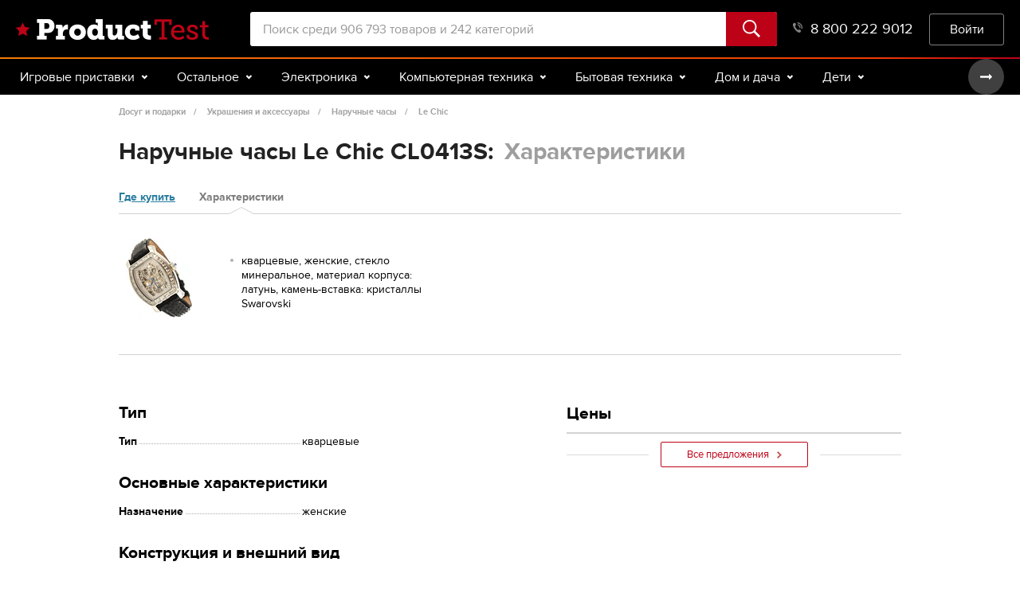

--- FILE ---
content_type: text/html; charset=utf-8
request_url: https://product-test.ru/naruchnye-chasy/le-chic-cl0413s/kharakteristiki
body_size: 19432
content:


<!DOCTYPE html>
<html lang="ru" class="no-js html-adaptive">
<head>
<meta charset="utf-8" />
<meta name="google-site-verification" content="2I41qbkLZ-WnLzA9BIJ_y5tUrl5NoJkkPT972wxqdls" />
<meta name="viewport" content="width=device-width, initial-scale=1, maximum-scale=1, user-scalable=0" />
    <meta property="fb:app_id" content="713185385378094" />
    <meta property="og:url" content="https://product-test.ru/naruchnye-chasy/le-chic-cl0413s/kharakteristiki" />
    <meta property="og:site_name" content="Product-test.ru" />
    <meta property="og:type" content="website" />
        <meta property="og:image" content="https://images.product-test.ru/sourceimages/370/314/158/8c244625-3140-40b1-8cd6-c15095a2a9f2.jpg?preset=popup" />
        <meta property="og:description" content="Полные характеристики Наручные часы Le Chic CL0413S с описанием всех особенностей. Сравните Le Chic CL0413S с основными конкурентами." />
    <meta name="Keywords" content="Характеристики Le Chic CL0413S Ле шик КЛ0413С Product-Test.ru" />
    <meta property="og:title" content="Наручные часы Le Chic CL0413S: Характеристики" />
<meta property="og:title" content="Характеристики Le Chic CL0413S (Ле шик КЛ0413С) | Product-Test.ru" />
    <meta name="description" content="Полные характеристики Наручные часы Le Chic CL0413S с описанием всех особенностей. Сравните Le Chic CL0413S с основными конкурентами." />

<title>Характеристики Le Chic CL0413S (Ле шик КЛ0413С) | Product-Test.ru</title>
<link href="/favicon.ico" rel="shortcut icon" type="image/x-icon" />

    

    <link rel="stylesheet" media="all" href="/content/newscreen.e7adf104.css">
    <link rel="stylesheet" media="all" href="/content/screen.3feea949.css">

    <script type="text/javascript" src="/scripts/vendor-old.be25bfdc.js"></script>

    <script src='https://www.google.com/recaptcha/api.js?hl=ru&onload=pt.recaptcha.loaded&render=explicit' async defer></script>
    <!-- Google Analytics -->
    <script>
        window.ga = window.ga || function () { (ga.q = ga.q || []).push(arguments) }; ga.l = +new Date;
        ga('create', 'UA-44488876-1', 'product-test.ru');
        ga('require', 'displayfeatures');
        ga('require', 'linkid', 'linkid.js');
        ga('require', 'ecommerce');
        ga('send', 'pageview');
        ga('set', 'transport', 'beacon');
    </script>
    <script async src='https://www.google-analytics.com/analytics.js'></script>
    <!-- End Google Analytics -->
    <!-- Yandex.Metrika counter -->
    <script type="text/javascript">
        var yaParams = { ip: '3.145.161.39' };
        (function (d, w, c) {
            (w[c] = w[c] || []).push(function() {
                try {
                    w.yaCounter23506804 = new Ya.Metrika2({
                        id: 23506804,
                        params: window.yaParams,
                        clickmap:true,
                        trackLinks:true,
                        accurateTrackBounce:true,
                        webvisor:true
                    });
                } catch(e) { }
            });

            var n = d.getElementsByTagName("script")[0],
                s = d.createElement("script"),
                f = function () { n.parentNode.insertBefore(s, n); };
            s.type = "text/javascript";
            s.async = true;
            s.src = "https://mc.yandex.ru/metrika/tag.js";

            if (w.opera == "[object Opera]") {
                d.addEventListener("DOMContentLoaded", f, false);
            } else { f(); }
        })(document, window, "yandex_metrika_callbacks2");
    </script>
    <!-- /Yandex.Metrika counter -->
    <script async="async" src="https://www.googletagservices.com/tag/js/gpt.js"></script>
    <script type='text/javascript'>
        var googletag = googletag || {};
        googletag.cmd = googletag.cmd || [];
    </script>
    <script type='text/javascript'>
        googletag.cmd.push(function () {
            googletag.defineSlot('/56816704/pt_top_728x90', [728, 90], 'div-gpt-ad-1414053187031-0')
                .addService(googletag.pubads());
            googletag.pubads().enableSingleRequest();
            googletag.enableServices();
        });
    </script>
    <script data-ad-client="ca-pub-7568426918595608" async src="https://pagead2.googlesyndication.com/pagead/js/adsbygoogle.js"></script>
    <!-- Auto Ads-->

</head>
<body>
<img src="https://bael5.variti.net/sagai3" style="position: absolute"/>
<div class="out">

<header class="header">
    <div class="header__center center">
        <button class="header__burger" id="js-m-show-menu">Меню</button><a class="header__logo logo" href=/></a>
        
<div class="header__search">
<form action="/search" method="get">

<input
    class="header__search-input"
    type="text"
    placeholder="Поиск среди 906 793 товаров и 242 категорий"
    name="Search"
    value="">        <button class="header__search-btn btn">
            <svg class="icon icon-search">
                <use xlink:href="/img/sprite-93dcae4fd459cad31f5ac768e34fd8f7.svg#icon-search"></use>
            </svg>
        </button>
</form></div>
            <a class="header__cart" href="/cart" style="display: none">
                <div class="header__counter">0</div>
                <svg class="icon icon-cart">
                    <use xmlns:xlink="http://www.w3.org/1999/xlink" xlink:href="/img/sprite-93dcae4fd459cad31f5ac768e34fd8f7.svg#icon-cart"></use>
                </svg>
            </a>
            <a class="header__phone" href="tel:88002229012">
                8 800 222 9012<svg class="icon icon-phone">
                    <use xlink:href="/img/sprite-93dcae4fd459cad31f5ac768e34fd8f7.svg#icon-phone"></use>
                </svg>
            </a>
            <div class="header__enter">
                    <button class="header__enter-btn btn" onclick="javascript:window.location.href = '/account/login';">Войти</button>

            </div>
    </div>
</header>

    <div class="menu js-menu">
        <div class="menu__center center">
            <div class="menu__wrap owl-carousel js-menu-wrap">
                <!-- /igrovye-pristavki" -->
                    <div class="menu__item js-menu-item">
                        <div class="menu__type">
                            Игровые приставки
                            <svg class="icon icon-arrow-menu-down">
                                <use xlink:href="/img/sprite-93dcae4fd459cad31f5ac768e34fd8f7.svg#icon-arrow-menu-down"></use>
                            </svg>
                        </div>
                    </div>
                <!-- /ostalnoe" -->
                    <div class="menu__item js-menu-item">
                        <div class="menu__type">
                            Остальное
                            <svg class="icon icon-arrow-menu-down">
                                <use xlink:href="/img/sprite-93dcae4fd459cad31f5ac768e34fd8f7.svg#icon-arrow-menu-down"></use>
                            </svg>
                        </div>
                    </div>
                <!-- /electronics" -->
                    <div class="menu__item js-menu-item">
                        <div class="menu__type">
                            Электроника
                            <svg class="icon icon-arrow-menu-down">
                                <use xlink:href="/img/sprite-93dcae4fd459cad31f5ac768e34fd8f7.svg#icon-arrow-menu-down"></use>
                            </svg>
                        </div>
                    </div>
                <!-- /kompyuternaya-tekhnika" -->
                    <div class="menu__item js-menu-item">
                        <div class="menu__type">
                            Компьютерная техника
                            <svg class="icon icon-arrow-menu-down">
                                <use xlink:href="/img/sprite-93dcae4fd459cad31f5ac768e34fd8f7.svg#icon-arrow-menu-down"></use>
                            </svg>
                        </div>
                    </div>
                <!-- /bytovaya-tekhnika" -->
                    <div class="menu__item js-menu-item">
                        <div class="menu__type">
                            Бытовая техника
                            <svg class="icon icon-arrow-menu-down">
                                <use xlink:href="/img/sprite-93dcae4fd459cad31f5ac768e34fd8f7.svg#icon-arrow-menu-down"></use>
                            </svg>
                        </div>
                    </div>
                <!-- /dom-i-dacha" -->
                    <div class="menu__item js-menu-item">
                        <div class="menu__type">
                            Дом и дача
                            <svg class="icon icon-arrow-menu-down">
                                <use xlink:href="/img/sprite-93dcae4fd459cad31f5ac768e34fd8f7.svg#icon-arrow-menu-down"></use>
                            </svg>
                        </div>
                    </div>
                <!-- /kids" -->
                    <div class="menu__item js-menu-item">
                        <div class="menu__type">
                            Дети
                            <svg class="icon icon-arrow-menu-down">
                                <use xlink:href="/img/sprite-93dcae4fd459cad31f5ac768e34fd8f7.svg#icon-arrow-menu-down"></use>
                            </svg>
                        </div>
                    </div>
                <!-- /beauty" -->
                    <div class="menu__item js-menu-item">
                        <div class="menu__type">
                            Красота и здоровье
                            <svg class="icon icon-arrow-menu-down">
                                <use xlink:href="/img/sprite-93dcae4fd459cad31f5ac768e34fd8f7.svg#icon-arrow-menu-down"></use>
                            </svg>
                        </div>
                    </div>
                <!-- /auto" -->
                    <div class="menu__item js-menu-item">
                        <div class="menu__type">
                            Авто
                            <svg class="icon icon-arrow-menu-down">
                                <use xlink:href="/img/sprite-93dcae4fd459cad31f5ac768e34fd8f7.svg#icon-arrow-menu-down"></use>
                            </svg>
                        </div>
                    </div>
                <!-- /sport-i-otdykh" -->
                    <div class="menu__item js-menu-item">
                        <div class="menu__type">
                            Спорт и туризм
                            <svg class="icon icon-arrow-menu-down">
                                <use xlink:href="/img/sprite-93dcae4fd459cad31f5ac768e34fd8f7.svg#icon-arrow-menu-down"></use>
                            </svg>
                        </div>
                    </div>
                <!-- /dosug-i-razvlecheniya" -->
                    <div class="menu__item js-menu-item">
                        <div class="menu__type">
                            Досуг и подарки
                            <svg class="icon icon-arrow-menu-down">
                                <use xlink:href="/img/sprite-93dcae4fd459cad31f5ac768e34fd8f7.svg#icon-arrow-menu-down"></use>
                            </svg>
                        </div>
                    </div>
                <!-- /zootovary" -->
                    <div class="menu__item js-menu-item">
                        <div class="menu__type">
                            Зоотовары
                            <svg class="icon icon-arrow-menu-down">
                                <use xlink:href="/img/sprite-93dcae4fd459cad31f5ac768e34fd8f7.svg#icon-arrow-menu-down"></use>
                            </svg>
                        </div>
                    </div>
                <div class="owl-nav">
                    <button class="owl-prev disabled">
                        <svg class="icon icon-arrow-menu">
                            <use xlink:href="/img/sprite-93dcae4fd459cad31f5ac768e34fd8f7.svg#icon-arrow-menu"></use>
                        </svg>
                    </button>
                    <button class="owl-next">
                        <svg class="icon icon-arrow-menu">
                            <use xlink:href="/img/sprite-93dcae4fd459cad31f5ac768e34fd8f7.svg#icon-arrow-menu"></use>
                        </svg>
                    </button>
                </div>
            </div>

            <div class="menu__drop js-menu-drop">
                    <div class="menu__section js-menu-drop-group">
                        <div class="menu__drop-center center">
                        </div>
                    </div>
                    <div class="menu__section js-menu-drop-group">
                        <div class="menu__drop-center center">
                        </div>
                    </div>
                    <div class="menu__section js-menu-drop-group">
                        <div class="menu__drop-center center">
                                <div class="menu__col">
                                    <!-- /telefony" -->
                                    <div class="menu__category">Телефоны и аксессуары</div>
                                    <div class="menu__list">
                                            <a class="menu__link" href="/aksessuary/katalog">Аксессуары</a>
                                            <a class="menu__link" href="/portativnye-racii/katalog">Портативные рации</a>
                                            <a class="menu__link" href="/provodnye-telefony/katalog">Проводные телефоны</a>
                                            <a class="menu__link" href="/radiotelefony/katalog">Радиотелефоны</a>
                                            <a class="menu__link" href="/smartfony/katalog">Смартфоны</a>
                                    </div>
                                </div>
                                <div class="menu__col">
                                    <!-- /audio-i-videotekhnika" -->
                                    <div class="menu__category">Аудио- и видеотехника</div>
                                    <div class="menu__list">
                                            <a class="menu__link" href="/dvd-blu-ray-pleery/katalog">DVD, Blu-ray плееры</a>
                                            <a class="menu__link" href="/audiotekhnika/katalog">Аудиотехника</a>
                                            <a class="menu__link" href="/batteriesaa/katalog">Батарейки (AA и AAA)</a>
                                            <a class="menu__link" href="/domashnie-kinoteatry/katalog">Домашние кинотеатры</a>
                                            <a class="menu__link" href="/stacionarnye-mediapleery/katalog">Стационарные медиаплееры</a>
                                            <a class="menu__link" href="/tv-tyunery/katalog">ТВ-тюнеры</a>
                                            <a class="menu__link" href="/televizory/katalog">Телевизоры</a>
                                    </div>
                                </div>
                                <div class="menu__col">
                                    <!-- /foto-i-videokamery" -->
                                    <div class="menu__category">Фото- и видеокамеры</div>
                                    <div class="menu__list">
                                            <a class="menu__link" href="/aksessuary-dlya-foto--i-videokamer/katalog">Аксессуары для фото- и видеокамер</a>
                                            <a class="menu__link" href="/videokamery/katalog">Видеокамеры</a>
                                            <a class="menu__link" href="/obektivy/katalog">Объективы</a>
                                            <a class="menu__link" href="/fotoapparaty/katalog">Фотоаппараты</a>
                                            <a class="menu__link" href="/fotovspyshki/katalog">Фотовспышки</a>
                                            <a class="menu__link" href="/cifrovye-fotoramki-i-fotoalbomy/katalog">Цифровые фоторамки</a>
                                            <a class="menu__link" href="/shtativy-i-monopody/katalog">Штативы и моноподы</a>
                                    </div>
                                </div>
                                <div class="menu__col">
                                    <!-- /portativnaya-tehnika" -->
                                    <div class="menu__category">Портативная техника</div>
                                    <div class="menu__list">
                                            <a class="menu__link" href="/mp3-pleiery/katalog">MP3-плееры</a>
                                            <a class="menu__link" href="/diktofony/katalog">Диктофоны</a>
                                            <a class="menu__link" href="/magnitoly/katalog">Магнитолы</a>
                                            <a class="menu__link" href="/naushniki/katalog">Наушники</a>
                                            <a class="menu__link" href="/ochki-virtualnoj-realnosti/katalog">Очки виртуальной реальности</a>
                                            <a class="menu__link" href="/portativnaya-akustika/katalog">Портативная акустика</a>
                                            <a class="menu__link" href="/radiopriemniki/katalog">Радиоприемники</a>
                                            <a class="menu__link" href="/umnye-chasy/katalog">Умные часы</a>
                                            <a class="menu__link" href="/ehlektronnye-knigi/katalog">Электронные книги</a>
                                    </div>
                                </div>
                                <div class="menu__col">
                                    <!-- /opticheskie-pribory" -->
                                    <div class="menu__category">Оптические приборы</div>
                                    <div class="menu__list">
                                            <a class="menu__link" href="/binokli-i-zritelnye-truby/katalog">Бинокли и зрительные трубы</a>
                                            <a class="menu__link" href="/teleskopy/katalog">Телескопы</a>
                                    </div>
                                </div>
                                <div class="menu__col">
                                    <!-- /pristavki" -->
                                    <div class="menu__category">Приставки</div>
                                    <div class="menu__list">
                                    </div>
                                </div>
                        </div>
                    </div>
                    <div class="menu__section js-menu-drop-group">
                        <div class="menu__drop-center center">
                                <div class="menu__col">
                                    <!-- /kompyutery" -->
                                    <div class="menu__category">Компьютеры</div>
                                    <div class="menu__list">
                                            <a class="menu__link" href="/notebooks/katalog">Ноутбуки</a>
                                            <a class="menu__link" href="/tablets/katalog">Планшеты</a>
                                    </div>
                                </div>
                                <div class="menu__col">
                                    <!-- /komplektuyushhie" -->
                                    <div class="menu__category">Комплектующие</div>
                                    <div class="menu__list">
                                            <a class="menu__link" href="/bloki-pitaniya-dlya-kompyuterov/katalog">Блоки питания</a>
                                            <a class="menu__link" href="/videokarty/katalog">Видеокарты</a>
                                            <a class="menu__link" href="/zhestkie-diski--ssd-i-setevye-nakopiteli/katalog">Жесткие диски и накопители</a>
                                            <a class="menu__link" href="/zvukovye-karty/katalog">Звуковые карты</a>
                                            <a class="menu__link" href="/kompyuternye-korpusa/katalog">Компьютерные корпуса</a>
                                            <a class="menu__link" href="/kulery-i-sistemy-oxlazhdeniya/katalog">Кулеры и системы охлаждения</a>
                                            <a class="menu__link" href="/materinskie-platy/katalog">Материнские платы</a>
                                            <a class="menu__link" href="/moduli-pamyati/katalog">Модули памяти</a>
                                            <a class="menu__link" href="/opticheskie-privody/katalog">Оптические приводы</a>
                                            <a class="menu__link" href="/processory/katalog">Процессоры</a>
                                    </div>
                                </div>
                                <div class="menu__col">
                                    <!-- /periferijjnye-ustrojjstva" -->
                                    <div class="menu__category">Периферийные устройства</div>
                                    <div class="menu__list">
                                            <a class="menu__link" href="/veb-kamery/katalog">Веб-камеры</a>
                                            <a class="menu__link" href="/klaviatury-i-myshi/katalog">Клавиатуры и мыши</a>
                                            <a class="menu__link" href="/kompyuternaya-akustika/katalog">Компьютерная акустика</a>
                                            <a class="menu__link" href="/kompyuternye-garnitury/katalog">Компьютерные гарнитуры</a>
                                            <a class="menu__link" href="/monitory/katalog">Мониторы</a>
                                            <a class="menu__link" href="/ruli--dzhojstiki--gejmpady/katalog">Рули, джойстики, геймпады</a>
                                    </div>
                                </div>
                                <div class="menu__col">
                                    <!-- /orgtekhnika" -->
                                    <div class="menu__category">Оргтехника</div>
                                    <div class="menu__list">
                                            <a class="menu__link" href="/printery-i-mfu/katalog">Принтеры и МФУ</a>
                                            <a class="menu__link" href="/proektory/katalog">Проекторы</a>
                                            <a class="menu__link" href="/skanery/katalog">Сканеры</a>
                                            <a class="menu__link" href="/faksy/katalog">Факсы</a>
                                    </div>
                                </div>
                                <div class="menu__col">
                                    <!-- /setevoe-oborudovanie" -->
                                    <div class="menu__category">Сетевое оборудование</div>
                                    <div class="menu__list">
                                            <a class="menu__link" href="/voip-oborudovanie/katalog">VOIP-оборудование</a>
                                            <a class="menu__link" href="/wi-fi-routery/katalog">Wi-Fi роутеры</a>
                                            <a class="menu__link" href="/marshrutizatory-i-xaby/katalog">Маршрутизаторы и хабы</a>
                                            <a class="menu__link" href="/modemy/katalog">Модемы</a>
                                    </div>
                                </div>
                                <div class="menu__col">
                                    <!-- /nakopiteli" -->
                                    <div class="menu__category">Накопители</div>
                                    <div class="menu__list">
                                            <a class="menu__link" href="/usb-flash-drive/katalog">USB Flash drive</a>
                                            <a class="menu__link" href="/karty-pamyati/katalog">Карты памяти</a>
                                    </div>
                                </div>
                                <div class="menu__col">
                                    <!-- /aksessuary-dlya-kompyuternoj-texniki" -->
                                    <div class="menu__category">Аксессуары для компьютеров</div>
                                    <div class="menu__list">
                                            <a class="menu__link" href="/aksessuary-i-zapchasti-dlya-noutbukov/katalog">Аксессуары и запчасти для ноутбуков</a>
                                    </div>
                                </div>
                                <div class="menu__col">
                                    <!-- /igry-i-programmnoe-obespechenie" -->
                                    <div class="menu__category">Игры</div>
                                    <div class="menu__list">
                                            <a class="menu__link" href="/world-of-tanks/katalog">World of Tanks</a>
                                    </div>
                                </div>
                        </div>
                    </div>
                    <div class="menu__section js-menu-drop-group">
                        <div class="menu__drop-center center">
                                <div class="menu__col">
                                    <!-- /krypnaya-tekhnika-dlya-kukhni" -->
                                    <div class="menu__category">Крупная техника для кухни</div>
                                    <div class="menu__list">
                                            <a class="menu__link" href="/varochnye-paneli/katalog">Варочные панели</a>
                                            <a class="menu__link" href="/dukhovye-shkafy/katalog">Духовые шкафы</a>
                                            <a class="menu__link" href="/kukhonnye-vytyazhki/katalog">Кухонные вытяжки</a>
                                            <a class="menu__link" href="/plity/katalog">Плиты</a>
                                            <a class="menu__link" href="/posudomoechnye-mashiny/katalog">Посудомоечные машины</a>
                                            <a class="menu__link" href="/kholodilniki/katalog">Холодильники</a>
                                    </div>
                                </div>
                                <div class="menu__col">
                                    <!-- /melkaya-tekhnika-dlya-kukhni" -->
                                    <div class="menu__category">Мелкая техника для кухни</div>
                                    <div class="menu__list">
                                            <a class="menu__link" href="/izmelchenie-i-smeshivanie/katalog">Измельчение и смешивание</a>
                                            <a class="menu__link" href="/kuxonnye-vesy/katalog">Кухонные весы</a>
                                            <a class="menu__link" href="/mikrovolnovye-pechi/katalog">Микроволновые печи</a>
                                            <a class="menu__link" href="/myasorubki/katalog">Мясорубки</a>
                                            <a class="menu__link" href="/pechi-i-tostery/katalog">Печи и тостеры</a>
                                            <a class="menu__link" href="/prigotovlenie-blyud/katalog">Приготовление блюд</a>
                                            <a class="menu__link" href="/prigotovlenie-napitkov/katalog">Приготовление напитков</a>
                                            <a class="menu__link" href="/elektrosushilki-dlya-ovoshhej--fruktov--gribov/katalog">Сушилки для овощей, фруктов</a>
                                    </div>
                                </div>
                                <div class="menu__col">
                                    <!-- /tekhnika-dlya-doma" -->
                                    <div class="menu__category">Техника для дома</div>
                                    <div class="menu__list">
                                            <a class="menu__link" href="/paroochistiteli-i-otparivateli/katalog">Пароочистители и отпариватели</a>
                                            <a class="menu__link" href="/pylesosy/katalog">Пылесосы</a>
                                            <a class="menu__link" href="/stiralnye-mashiny/katalog">Стиральные машины</a>
                                            <a class="menu__link" href="/sushilnye-mashiny/katalog">Сушильные машины</a>
                                            <a class="menu__link" href="/utiughi/katalog">Утюги</a>
                                            <a class="menu__link" href="/kuvshinnye-filtry/katalog">Фильтры для воды</a>
                                            <a class="menu__link" href="/shvejnoe-oborudovanie/katalog">Швейное оборудование</a>
                                    </div>
                                </div>
                                <div class="menu__col">
                                    <!-- /klimaticheskaya-tekhnika" -->
                                    <div class="menu__category">Климатическая техника</div>
                                    <div class="menu__list">
                                            <a class="menu__link" href="/ventilyatory-bytovye/katalog">Вентиляторы бытовые</a>
                                            <a class="menu__link" href="/vodonagrevateli/katalog">Водонагреватели</a>
                                            <a class="menu__link" href="/kondicionery/katalog">Кондиционеры</a>
                                            <a class="menu__link" href="/obogrevateli-i-teplovye-zavesy/katalog">Обогреватели и завесы</a>
                                            <a class="menu__link" href="/ochistiteli-i-uvlazhniteli-vozdukha/katalog">Очистители и увлажнители воздуха</a>
                                            <a class="menu__link" href="/cifrovye-bytovye-meteostancii/katalog">Цифровые метеостанции</a>
                                    </div>
                                </div>
                                <div class="menu__col">
                                    <!-- /tekhnika-dlya-krasoty" -->
                                    <div class="menu__category">Техника для красоты</div>
                                    <div class="menu__list">
                                            <a class="menu__link" href="/mashinki-dlya-strizhki-volos/katalog">Машинки для стрижки волос</a>
                                            <a class="menu__link" href="/napolnye-vesy/katalog">Напольные весы</a>
                                            <a class="menu__link" href="/ukhod-za-polostyu-rta/katalog">Уход за полостью рта</a>
                                            <a class="menu__link" href="/fienydliavolos/katalog">Фены, приборы для укладки</a>
                                            <a class="menu__link" href="/ehlektrobritvy-muzhskie/katalog">Электробритвы мужские</a>
                                            <a class="menu__link" href="/epilyatory-i-zhenskie-elektrobritvy/katalog">Эпиляторы и женские электробритвы</a>
                                    </div>
                                </div>
                        </div>
                    </div>
                    <div class="menu__section js-menu-drop-group">
                        <div class="menu__drop-center center">
                                <div class="menu__col">
                                    <!-- /dacha--sad-i-ogorod" -->
                                    <div class="menu__category">Дача, сад и огород</div>
                                    <div class="menu__list">
                                            <a class="menu__link" href="/bassejny-i-aksessuary/katalog">Бассейны и аксессуары</a>
                                            <a class="menu__link" href="/biotualety-i-aksessuary/katalog">Биотуалеты и аксессуары</a>
                                            <a class="menu__link" href="/otdyx-i-piknik/katalog">Отдых и пикник</a>
                                            <a class="menu__link" href="/sadovaya-tekhnika/katalog">Садовая техника</a>
                                    </div>
                                </div>
                                <div class="menu__col">
                                    <!-- /stroitelstvo-i-remont" -->
                                    <div class="menu__category">Строительство и ремонт</div>
                                    <div class="menu__list">
                                            <a class="menu__link" href="/otoplenie-i-ventilyaciya/katalog">Отопление и вентиляция</a>
                                            <a class="menu__link" href="/santekhnika-i-vodosnabzhenie/katalog">Сантехника и водоснабжение</a>
                                            <a class="menu__link" href="/ehlektrika/katalog">Электрика</a>
                                    </div>
                                </div>
                                <div class="menu__col">
                                    <!-- /instrumenty" -->
                                    <div class="menu__category">Инструменты</div>
                                    <div class="menu__list">
                                            <a class="menu__link" href="/ruchnoj-stroitelnyj-instrument/katalog">Ручной инструмент</a>
                                            <a class="menu__link" href="/ehlektro--i-benzopily/katalog">Электро- и бензопилы</a>
                                            <a class="menu__link" href="/ehlektroinstrumenty/katalog">Электроинструменты</a>
                                    </div>
                                </div>
                                <div class="menu__col">
                                    <!-- /mebel" -->
                                    <div class="menu__category">Мебель</div>
                                    <div class="menu__list">
                                            <a class="menu__link" href="/detskaya-mebel/katalog">Детская мебель</a>
                                            <a class="menu__link" href="/mebel-dlya-spalni/katalog">Мебель для спальни</a>
                                            <a class="menu__link" href="/stoly-i-stulya/katalog">Столы и стулья</a>
                                    </div>
                                </div>
                                <div class="menu__col">
                                    <!-- /bytovaya-himiya" -->
                                    <div class="menu__category">Бытовая химия </div>
                                    <div class="menu__list">
                                            <a class="menu__link" href="/zhiroudaliteli/katalog">Жироудалители</a>
                                            <a class="menu__link" href="/sriedstvadliamytiaposudy/katalog">Средства для мытья посуды</a>
                                            <a class="menu__link" href="/sriedstvadliatualietov/katalog">Средства для туалетов</a>
                                            <a class="menu__link" href="/cling/katalog">Стиральные порошки</a>
                                            <a class="menu__link" href="/universalnye-chistyashhie-sredstva/katalog">Универсальные средства</a>
                                    </div>
                                </div>
                        </div>
                    </div>
                    <div class="menu__section js-menu-drop-group">
                        <div class="menu__drop-center center">
                                <div class="menu__col">
                                    <!-- /tovary-dlya-mam-i-malyshej" -->
                                    <div class="menu__category">Для мам и малышей</div>
                                    <div class="menu__list">
                                            <a class="menu__link" href="/detskaya-komnata/katalog">Детская комната</a>
                                            <a class="menu__link" href="/detskoe-pitanie/katalog">Детское питание</a>
                                            <a class="menu__link" href="/zashhita-i-bezopasnost/katalog">Защита и безопасность</a>
                                            <a class="menu__link" href="/zdorove-i-uxod/katalog">Здоровье и уход</a>
                                            <a class="menu__link" href="/kormlenie/katalog">Кормление</a>
                                            <a class="menu__link" href="/podguzniki-i-aksessuary/katalog">Подгузники и аксессуары</a>
                                            <a class="menu__link" href="/tovary-dlya-mam/katalog">Товары для мам</a>
                                    </div>
                                </div>
                                <div class="menu__col">
                                    <!-- /progulki-i-puteshestviya" -->
                                    <div class="menu__category">Прогулки и путешествия</div>
                                    <div class="menu__list">
                                            <a class="menu__link" href="/avtokresla/katalog">Автокресла</a>
                                            <a class="menu__link" href="/velokresla/katalog">Велокресла</a>
                                            <a class="menu__link" href="/koliaski/katalog">Коляски для новорожденных</a>
                                            <a class="menu__link" href="/proghulochnyiekoliaski/katalog">Прогулочные коляски</a>
                                    </div>
                                </div>
                                <div class="menu__col">
                                    <!-- /detskijj-sport" -->
                                    <div class="menu__category">Детский спорт</div>
                                    <div class="menu__list">
                                            <a class="menu__link" href="/aktivnyj-otdyx/katalog">Активный отдых</a>
                                            <a class="menu__link" href="/detskij-transport/katalog">Детский транспорт</a>
                                    </div>
                                </div>
                                <div class="menu__col">
                                    <!-- /igrushki-i-igry" -->
                                    <div class="menu__category">Игрушки и игры</div>
                                    <div class="menu__list">
                                            <a class="menu__link" href="/dlya-malchikov/katalog">Для мальчиков</a>
                                            <a class="menu__link" href="/konstruktory/katalog">Конструкторы</a>
                                    </div>
                                </div>
                        </div>
                    </div>
                    <div class="menu__section js-menu-drop-group">
                        <div class="menu__drop-center center">
                                <div class="menu__col">
                                    <!-- /uxod-za-telom" -->
                                    <div class="menu__category">Уход за телом</div>
                                    <div class="menu__list">
                                            <a class="menu__link" href="/geli-dlya-dusha/katalog">Гели для душа</a>
                                            <a class="menu__link" href="/dezodoranty/katalog">Дезодоранты</a>
                                            <a class="menu__link" href="/kremy-dlya-ruk/katalog">Кремы для рук</a>
                                            <a class="menu__link" href="/muzhskie-geli-dlya-dusha/katalog">Мужские гели для душа</a>
                                            <a class="menu__link" href="/sredstva-dlya-tela/katalog">Средства для тела</a>
                                    </div>
                                </div>
                                <div class="menu__col">
                                    <!-- /uxod-za-licom" -->
                                    <div class="menu__category">Уход за лицом</div>
                                    <div class="menu__list">
                                            <a class="menu__link" href="/skraby-dlya-lica/katalog">Скрабы для лица</a>
                                            <a class="menu__link" href="/snyatie-makiyazha/katalog">Средства для снятия макияжа</a>
                                            <a class="menu__link" href="/sredstva-dlya-umyvaniya/katalog">Средства для умывания</a>
                                            <a class="menu__link" href="/uvlazhnyayushhie-kremy/katalog">Увлажняющие кремы для лица</a>
                                    </div>
                                </div>
                                <div class="menu__col">
                                    <!-- /uxod-za-volosami" -->
                                    <div class="menu__category">Уход за волосами</div>
                                    <div class="menu__list">
                                            <a class="menu__link" href="/kraskadliavolos/katalog">Краски для волос</a>
                                            <a class="menu__link" href="/lakidliavolos/katalog">Лаки для волос</a>
                                            <a class="menu__link" href="/shampuni-dlya-volos/katalog">Шампуни для волос</a>
                                    </div>
                                </div>
                                <div class="menu__col">
                                    <!-- /kosmetika-parfyumeriya-i-ykhod" -->
                                    <div class="menu__category">Косметика, парфюмерия</div>
                                    <div class="menu__list">
                                            <a class="menu__link" href="/balzamy-dlya-gub/katalog">Бальзамы для губ</a>
                                            <a class="menu__link" href="/karandashi-dlya-glaz/katalog">Карандаши для глаз</a>
                                            <a class="menu__link" href="/parfyumeriya/katalog">Парфюмерия</a>
                                            <a class="menu__link" href="/tushi-dlya-resnic/katalog">Тушь для ресниц</a>
                                    </div>
                                </div>
                                <div class="menu__col">
                                    <!-- /sredstva-i-predmety-gigieny" -->
                                    <div class="menu__category">Средства гигиены</div>
                                    <div class="menu__list">
                                            <a class="menu__link" href="/prokladki/katalog">Гигиенические прокладки</a>
                                            <a class="menu__link" href="/zhidkiiemyla/katalog">Жидкое мыло</a>
                                            <a class="menu__link" href="/tvierdoiemylo/katalog">Твердое мыло</a>
                                            <a class="menu__link" href="/tualietnaiabumagha/katalog">Туалетная бумага</a>
                                    </div>
                                </div>
                                <div class="menu__col">
                                    <!-- /lekarstva-i-medicinskie-tovary" -->
                                    <div class="menu__category">Медицинские товары</div>
                                    <div class="menu__list">
                                            <a class="menu__link" href="/medicinskie-pribory-i-izdeliya/katalog">Медицинские приборы</a>
                                    </div>
                                </div>
                                <div class="menu__col">
                                    <!-- /optika" -->
                                    <div class="menu__category">Оптика</div>
                                    <div class="menu__list">
                                            <a class="menu__link" href="/kontaktnye-linzy/katalog">Контактные линзы</a>
                                    </div>
                                </div>
                                <div class="menu__col">
                                    <!-- /zhenskaya-odezhda" -->
                                    <div class="menu__category">Женская одежда</div>
                                    <div class="menu__list">
                                            <a class="menu__link" href="/kolgotki/katalog">Колготки</a>
                                            <a class="menu__link" href="/teplye-kolgotki/katalog">Теплые колготки</a>
                                    </div>
                                </div>
                        </div>
                    </div>
                    <div class="menu__section js-menu-drop-group">
                        <div class="menu__drop-center center">
                                <div class="menu__col">
                                    <!-- /audio--i-videotekhnika" -->
                                    <div class="menu__category">Аудио- и видеотехника для авто</div>
                                    <div class="menu__list">
                                            <a class="menu__link" href="/avtoakustika/katalog">Автоакустика</a>
                                            <a class="menu__link" href="/avtomagnitoly/katalog">Автомагнитолы</a>
                                            <a class="menu__link" href="/avtomobilnye-televizory/katalog">Автомобильные телевизоры</a>
                                    </div>
                                </div>
                                <div class="menu__col">
                                    <!-- /avto" -->
                                    <div class="menu__category">Автоэлектроника </div>
                                    <div class="menu__list">
                                            <a class="menu__link" href="/videoregistratory/katalog">Видеорегистраторы</a>
                                            <a class="menu__link" href="/radar-detektory/katalog">Радар-детекторы</a>
                                            <a class="menu__link" href="/ustrojstva-gromkoj-svyazi/katalog">Устройства громкой связи</a>
                                    </div>
                                </div>
                                <div class="menu__col">
                                    <!-- /shiny-i-diski" -->
                                    <div class="menu__category">Шины и диски</div>
                                    <div class="menu__list">
                                            <a class="menu__link" href="/diski/katalog">Диски</a>
                                            <a class="menu__link" href="/shiny/katalog">Шины</a>
                                    </div>
                                </div>
                                <div class="menu__col">
                                    <!-- /gps-navigaciya" -->
                                    <div class="menu__category">GPS-навигация</div>
                                    <div class="menu__list">
                                            <a class="menu__link" href="/navigatory/katalog">GPS-навигаторы</a>
                                    </div>
                                </div>
                                <div class="menu__col">
                                    <!-- /avtokhimiya" -->
                                    <div class="menu__category">Автохимия</div>
                                    <div class="menu__list">
                                            <a class="menu__link" href="/antifrizy/katalog">Антифризы</a>
                                            <a class="menu__link" href="/motornye-masla/katalog">Моторные масла</a>
                                    </div>
                                </div>
                        </div>
                    </div>
                    <div class="menu__section js-menu-drop-group">
                        <div class="menu__drop-center center">
                                <div class="menu__col">
                                    <!-- /turizm-i-otdyx-na-prirode" -->
                                    <div class="menu__category">Туризм</div>
                                    <div class="menu__list">
                                            <a class="menu__link" href="/palatki/katalog">Палатки</a>
                                            <a class="menu__link" href="/ryukzaki-sportivnye-i-gorodskie/katalog">Рюкзаки</a>
                                            <a class="menu__link" href="/spalnye-meshki/katalog">Спальные мешки</a>
                                    </div>
                                </div>
                                <div class="menu__col">
                                    <!-- /trenazhery-i-fitnes" -->
                                    <div class="menu__category">Тренажеры и фитнес</div>
                                    <div class="menu__list">
                                            <a class="menu__link" href="/karkasnye-batuty/katalog">Каркасные батуты</a>
                                            <a class="menu__link" href="/trenazhery/katalog">Тренажеры</a>
                                    </div>
                                </div>
                                <div class="menu__col">
                                    <!-- /zimnie-vidy-sporta" -->
                                    <div class="menu__category">Зимние виды спорта</div>
                                    <div class="menu__list">
                                            <a class="menu__link" href="/gornye-lyzhi-i-aksessuary/katalog">Горные лыжи и аксессуары</a>
                                            <a class="menu__link" href="/konki/katalog">Коньки</a>
                                            <a class="menu__link" href="/snoubording/katalog">Сноубординг</a>
                                    </div>
                                </div>
                                <div class="menu__col">
                                    <!-- /velosport" -->
                                    <div class="menu__category">Велоспорт</div>
                                    <div class="menu__list">
                                            <a class="menu__link" href="/velosipedy/katalog">Велосипеды</a>
                                    </div>
                                </div>
                                <div class="menu__col">
                                    <!-- /vodnyj-sport" -->
                                    <div class="menu__category">Водный спорт</div>
                                    <div class="menu__list">
                                            <a class="menu__link" href="/lodki--katamarany-i-komplektuyushhie/katalog">Лодки и катамараны</a>
                                    </div>
                                </div>
                                <div class="menu__col">
                                    <!-- /samokaty-i-aksessuary" -->
                                    <div class="menu__category">Самокаты и аксессуары</div>
                                    <div class="menu__list">
                                            <a class="menu__link" href="/monokolesa-i-giroskutery/katalog">Моноколеса и гироскутеры</a>
                                            <a class="menu__link" href="/samokaty/katalog">Самокаты</a>
                                    </div>
                                </div>
                                <div class="menu__col">
                                    <!-- /skejtbording" -->
                                    <div class="menu__category">Скейтбординг</div>
                                    <div class="menu__list">
                                            <a class="menu__link" href="/skejtbordy-i-longbordy/katalog">Скейтборды и лонгборды</a>
                                    </div>
                                </div>
                                <div class="menu__col">
                                    <!-- /rolikovye-konki-i-aksessuary" -->
                                    <div class="menu__category">Роликовые коньки и аксессуары</div>
                                    <div class="menu__list">
                                            <a class="menu__link" href="/rolikovye-konki/katalog">Роликовые коньки</a>
                                    </div>
                                </div>
                                <div class="menu__col">
                                    <!-- /oxota-i-rybalka" -->
                                    <div class="menu__category">Охота и рыбалка</div>
                                    <div class="menu__list">
                                            <a class="menu__link" href="/udilishha/katalog">Удилища</a>
                                            <a class="menu__link" href="/exoloty/katalog">Эхолоты</a>
                                    </div>
                                </div>
                        </div>
                    </div>
                    <div class="menu__section js-menu-drop-group">
                        <div class="menu__drop-center center">
                                <div class="menu__col">
                                    <!-- /muzykalnye-instrumenty" -->
                                    <div class="menu__category">Музыкальные инструменты</div>
                                    <div class="menu__list">
                                            <a class="menu__link" href="/sintezatory--pianino-i-midi-klaviatury/katalog">Синтезаторы и пианино</a>
                                            <a class="menu__link" href="/elektrogitary-i-bas-gitary/katalog">Электрогитары и бас-гитары</a>
                                    </div>
                                </div>
                                <div class="menu__col">
                                    <!-- /ukrasheniya-i-aksessuary" -->
                                    <div class="menu__category">Украшения и аксессуары</div>
                                    <div class="menu__list">
                                            <a class="menu__link" href="/naruchnye-chasy/katalog">Наручные часы</a>
                                    </div>
                                </div>
                                <div class="menu__col">
                                    <!-- /novogodnie-tovary" -->
                                    <div class="menu__category">Новогодние товары</div>
                                    <div class="menu__list">
                                            <a class="menu__link" href="/elki-iskusstvennye/katalog">Елки искусственные</a>
                                    </div>
                                </div>
                        </div>
                    </div>
                    <div class="menu__section js-menu-drop-group">
                        <div class="menu__drop-center center">
                                <div class="menu__col">
                                    <!-- /tovary-dlya-zhivotnykh" -->
                                    <div class="menu__category">Товары для животных</div>
                                    <div class="menu__list">
                                            <a class="menu__link" href="/vitaminy-i-dobavki-dlya-koshek-i-sobak/katalog">Витамины и добавки для кошек и собак</a>
                                            <a class="menu__link" href="/korma-dlya-koshek-i-sobak/katalog">Корма для кошек и собак</a>
                                            <a class="menu__link" href="/napolniteli-dlya-koshachix-tualetov/katalog">Наполнители для кошачьих туалетов</a>
                                            <a class="menu__link" href="/sredstva-ot-blox-i-kleshhej/katalog">Средства от блох и клещей</a>
                                            <a class="menu__link" href="/sredstva-ot-glistov-dlya-zhivotnyx/katalog">Средства от глистов</a>
                                    </div>
                                </div>
                        </div>
                    </div>
            </div>
        </div>
    </div>
<div class="m-choice" id="m-main-menu">
    <div class="m-choice__head">
        <button class="m-choice__close subclose">
            <svg class="icon icon-close">
                <use xlink:href="/img/sprite-93dcae4fd459cad31f5ac768e34fd8f7.svg#icon-close"></use>
            </svg>
        </button>
        <div class="m-choice__title">Меню</div>
    </div>
    <div class="m-choice__body">
        <div class="m-choice__list">
            <a href="#" class="m-choice__item main-link" data-url="0">
                Каталоги
                <svg class="icon icon-m-right">
                    <use xlink:href="/img/sprite-93dcae4fd459cad31f5ac768e34fd8f7.svg#icon-m-right"></use>
                </svg>
            </a>
                <a href="/tests" class="m-choice__item m-choice__item_simple" data-url="0">Обзоры</a>
                <a href="#" class="m-choice__item main-link" data-url="0">
                    Рейтинги товаров
                    <svg class="icon icon-m-right">
                        <use xlink:href="/img/sprite-93dcae4fd459cad31f5ac768e34fd8f7.svg#icon-m-right"></use>
                    </svg>
                </a>
                <a href="#" class="m-choice__item main-link" data-url="0">
                    Гиды покупателя
                    <svg class="icon icon-m-right">
                        <use xlink:href="/img/sprite-93dcae4fd459cad31f5ac768e34fd8f7.svg#icon-m-right"></use>
                    </svg>
                </a>
                <a href="#" class="m-choice__item main-link" data-url="0">
                    Тесты популярных товаров
                    <svg class="icon icon-m-right">
                        <use xlink:href="/img/sprite-93dcae4fd459cad31f5ac768e34fd8f7.svg#icon-m-right"></use>
                    </svg>
                </a>
                <a href="/pages/stati" class="m-choice__item m-choice__item_simple" data-url="0">Полезные статьи</a>
                <a href="/pages/uslughitiestirovaniia" class="m-choice__item m-choice__item_simple" data-url="0">Услуги тестирования</a>
                <a href="/news" class="m-choice__item m-choice__item_simple" data-url="0">Новости</a>
                <a href="/pages/about" class="m-choice__item m-choice__item_simple" data-url="0">О проекте</a>
            <a href="/pages/contact" class="m-choice__item m-choice__item_simple" data-url="0">Контакты</a>
        </div>
    </div>
</div>
<div id="m-sub-menu" class="m-choice hide"></div>
<script id="subTmpl" type="text/x-jsrender">
    <div class="m-choice" id="submenu_{{:Url}}">
        <div class="m-choice__head">
            <button class="m-choice__back subback">
                <svg class="icon icon-m-left">
                    <use xlink:href="/img/sprite-93dcae4fd459cad31f5ac768e34fd8f7.svg#icon-m-left"></use>
                </svg>
            </button>
            <button class="m-choice__close subclose">
                <svg class="icon icon-close">
                    <use xlink:href="/img/sprite-93dcae4fd459cad31f5ac768e34fd8f7.svg#icon-close"></use>
                </svg>
            </button>
            <div class="m-choice__title">{{:Name}}</div>
        </div>
        <div class="m-choice__body">
            <div class="m-choice__list">  
                {{if !IsRoot}}
                <a href="/{{:Url}}/katalog" data-url="{{:Url}}" class="m-choice__item m-choice__item_simple">Посмотреть все товары</a>  
                {{/if}}            
                {{for Items}}
                <a 
                href="{{if Children.length}}#{{else}}/{{:Url}}/katalog{{/if}}" 
                data-url="{{:Url}}" 
                class="m-choice__item {{if Children.length}}sublink{{else}}m-choice__item_simple{{/if}}">
                {{:Name}}
                    <svg class="icon icon-m-right">
                        <use xlink:href="/img/sprite-93dcae4fd459cad31f5ac768e34fd8f7.svg#icon-m-right"></use>
                    </svg>
                </a>
                {{/for}}
            </div>
        </div>
    </div>
</script>
    <div class="container">
        


<div class="m-choice" id="mtabs">
    <div class="m-choice__head">
        <button class="m-choice__close m-block-close">
            <svg class="icon icon-close">
                <use xlink:href="/img/sprite-93dcae4fd459cad31f5ac768e34fd8f7.svg#icon-close"></use>
            </svg>
        </button>
        <div class="m-choice__title">Le Chic CL0413S</div>
    </div>
    <div class="m-choice__body">
        <div class="m-choice__list">
                            <a href="/naruchnye-chasy/le-chic-cl0413s/kupit" class="m-choice__item m-choice__item_simple ">Где купить</a>

    <a href="/naruchnye-chasy/le-chic-cl0413s/kharakteristiki" class="m-choice__item m-choice__item_simple active">Характеристики</a>
                    </div>
    </div>
</div>

<div class="m-choice js-m-city">
    <div class="m-choice__head">
        <button class="m-choice__back m-block-back">
            <svg class="icon icon-m-left">
                <use xlink:href="/img/sprite-93dcae4fd459cad31f5ac768e34fd8f7.svg#icon-m-left"></use>
            </svg>
        </button>
        <button class="m-choice__close m-block-close">
            <svg class="icon icon-close">
                <use xlink:href="/img/sprite-93dcae4fd459cad31f5ac768e34fd8f7.svg#icon-close"></use>
            </svg>
        </button>
        <div class="m-choice__field">
            <input type="text" placeholder="Введите свой город" class="m-choice__input">
        </div>
    </div>
    <div class="m-choice__body">
        <div class="m-choice__list" id="city_list_template">
            <a href="#" class="m-choice__city js-m-city-option" data-geobase-id="1064" data-mobiguru-id="10645">Белгород</a>
            <a href="#" class="m-choice__city js-m-city-option" data-geobase-id="794" data-mobiguru-id="11409">Владивосток</a>
            <a href="#" class="m-choice__city js-m-city-option" data-geobase-id="889" data-mobiguru-id="10672">Воронеж</a>
            <a href="#" class="m-choice__city js-m-city-option" data-geobase-id="2732" data-mobiguru-id="54">Екатеринбург</a>
            <a href="#" class="m-choice__city js-m-city-option" data-geobase-id="1283" data-mobiguru-id="11119">Казань</a>
            <a href="#" class="m-choice__city js-m-city-option" data-geobase-id="1427" data-mobiguru-id="10995">Краснодар</a>
            <a href="#" class="m-choice__city js-m-city-option" data-geobase-id="1428" data-mobiguru-id="11309">Красноярск</a>
            <a href="#" class="m-choice__city js-m-city-option" data-geobase-id="2097" data-mobiguru-id="213">Москва</a>
            <a href="#" class="m-choice__city js-m-city-option" data-geobase-id="1956" data-mobiguru-id="11079">Н.Новгород</a>
            <a href="#" class="m-choice__city js-m-city-option" data-geobase-id="2012" data-mobiguru-id="11316">Новосибирск</a>
            <a href="#" class="m-choice__city js-m-city-option" data-geobase-id="2096" data-mobiguru-id="11318">Омск</a>
            <a href="#" class="m-choice__city js-m-city-option" data-geobase-id="2211" data-mobiguru-id="11095">Пенза</a>
            <a href="#" class="m-choice__city js-m-city-option" data-geobase-id="2190" data-mobiguru-id="11108">Пермь</a>
            <a href="#" class="m-choice__city js-m-city-option" data-geobase-id="1235" data-mobiguru-id="11029">Ростов-на-Дону</a>
            <a href="#" class="m-choice__city js-m-city-option" data-geobase-id="2284" data-mobiguru-id="11131">Самара</a>
            <a href="#" class="m-choice__city js-m-city-option" data-geobase-id="2287" data-mobiguru-id="2">Санкт-Петербург</a>
            <a href="#" class="m-choice__city js-m-city-option" data-geobase-id="2275" data-mobiguru-id="11146">Саратов</a>
            <a href="#" class="m-choice__city js-m-city-option" data-geobase-id="2644" data-mobiguru-id="11111">Уфа</a>
            <a href="#" class="m-choice__city js-m-city-option" data-geobase-id="2471" data-mobiguru-id="11457">Хабаровск</a>
            <a href="#" class="m-choice__city js-m-city-option" data-geobase-id="2910" data-mobiguru-id="11225">Челябинск</a>
        </div>
        <div class="m-choice__list m-hide" id="city_list_ajax">
        </div>
    </div>
</div>
<script id="cityTmpl" type="text/x-jsrender">
    {{for}}
    <a href="#" class="m-choice__city js-m-city-ajax-option" data-geobase-id="{{:geobaseid}}" data-mobiguru-id="{{:mobiguruid}}">{{:name}}</a>
    {{/for}}
</script>

        <div class="m-wrapper js-m-wrapper" id="m-wrapper">
            <div class="center content-wrapper">
                <div class="bc" itemscope itemtype="https://schema.org/BreadcrumbList">

            <div class="bc__item" itemprop="itemListElement" itemscope itemtype="https://schema.org/ListItem">
            <a href="/dosug-i-razvlecheniya/katalog" class="bc__link" itemscope itemtype="https://schema.org/Thing" itemprop="item"><span itemprop="name">Досуг и подарки</span></a>
                <meta itemprop="position" content="1"/>
            </div>
            <div class="bc__item" itemprop="itemListElement" itemscope itemtype="https://schema.org/ListItem">
            <a href="/ukrasheniya-i-aksessuary/katalog" class="bc__link" itemscope itemtype="https://schema.org/Thing" itemprop="item"><span itemprop="name">Украшения и аксессуары</span></a>
                <meta itemprop="position" content="2"/>
            </div>
            <div class="bc__item" itemprop="itemListElement" itemscope itemtype="https://schema.org/ListItem">
            <a href="/naruchnye-chasy/katalog" class="bc__link" itemscope itemtype="https://schema.org/Thing" itemprop="item"><span itemprop="name">Наручные часы</span></a>
                <meta itemprop="position" content="3"/>
            </div>
            <div class="bc__item">
            <a href="/naruchnye-chasy/katalog?companies=Le%20Chic" class="bc__link"><span>Le Chic</span></a>
            </div>
                <div class="bc__item hidden" itemprop="itemListElement" itemscope itemtype="https://schema.org/ListItem">
            <span itemscope itemtype="https://schema.org/Thing" itemprop="item"><span itemprop="name">Le Chic CL0413S</span></span>
            <meta itemprop="position" content="4"/>
        </div>
            <div class="bc__item hidden" itemprop="itemListElement" itemscope itemtype="https://schema.org/ListItem">
                <span itemscope itemtype="https://schema.org/Thing" itemprop="item"><span itemprop="name">Характеристики</span></span>
                <meta itemprop="position" content="5"/>
            </div>
</div>



<div itemscope itemtype="https://schema.org/Product">
    <div class="head">
        <div class="head__menu m-show-tabs">
            <i class="ico ico-menu-r"></i>
        </div>
            <h1 class="head__title m-hide" itemprop="description">
                Наручные часы Le Chic CL0413S: <span class="head__title-gray">Характеристики</span>
            </h1>
            <div class="head__title m-show">
                Le Chic CL0413S: <span class="head__title-gray">Характеристики</span>
            </div>
        <meta itemprop="name" content="Le Chic CL0413S" />
        <meta itemprop="image" content="https://images.product-test.ru/sourceimages/370/314/158/8c244625-3140-40b1-8cd6-c15095a2a9f2.jpg?preset=popup" />
            <span itemprop="brand" itemscope itemtype="https://schema.org/Brand">
                <meta itemprop="name" content="Le Chic" />
            </span>
    </div>



    <div class="tabs h-block m-hide">
                <div class="tabs__item ">
        <a href="/naruchnye-chasy/le-chic-cl0413s/kupit" class="tabs__link">
            <div class="tabs__title">Где купить</div>
                <div class="tabs__counter buy_tabs__counter" style="display: none;">(0)</div>
        </a>
</div>

<div class="tabs__item active">
        <span class="tabs__link">
            <span class="tabs__title">Характеристики</span>
        </span>
</div>
        
    </div>


<div class="desc desc_sm desc_border">
    <div class="desc__col desc__col_left">
            <div class="desc__preview">`
                <img src="https://images.product-test.ru/sourceimages/370/314/158/8c244625-3140-40b1-8cd6-c15095a2a9f2.jpg?preset=product_characteristic" alt="CL0413S" class="desc__preview-img">
            </div>
    </div>
    <div class="desc__col desc__col_right">
        <div class="desc__row">

                            <div class="desc__cell desc__cell_center">
                    <div class="desc__params">
                        <div class="desc__params-list">
                                <div class="desc__params-item">кварцевые, женские, стекло минеральное, материал корпуса: латунь, камень-вставка: кристаллы Swarovski</div>
                        </div>
                    </div>
                </div>
        </div>
    </div>
</div>
    <div class="section section_simple">
        <div class="section__head">
            <div class="section__title m-show">Характеристики</div>
        </div>
        <div class="section__body">
            <div class="l">
                <div class="l__left">
<div class="params">
        <div class="params__group">
            <div class="params__group-title">Тип</div>
            <div class="params__group-wrap">
                    <div class="params__row">
                        <div class="params__type"><span>Тип</span></div>
                        <div class="params__desc"><span>кварцевые</span></div>
                        <div class="params__dots"></div>
                    </div>
            </div>
        </div>
        <div class="params__group">
            <div class="params__group-title">Основные характеристики</div>
            <div class="params__group-wrap">
                    <div class="params__row">
                        <div class="params__type"><span>Назначение</span></div>
                        <div class="params__desc"><span>женские</span></div>
                        <div class="params__dots"></div>
                    </div>
            </div>
        </div>
        <div class="params__group">
            <div class="params__group-title">Конструкция и внешний вид</div>
            <div class="params__group-wrap">
                    <div class="params__row">
                        <div class="params__type"><span>Способ отображения времени</span></div>
                        <div class="params__desc"><span>аналоговый (стрелки),  формат 12 часов</span></div>
                        <div class="params__dots"></div>
                    </div>
                    <div class="params__row">
                        <div class="params__type"><span>Материал браслета/ремешка</span></div>
                        <div class="params__desc"><span>кожа
</span></div>
                        <div class="params__dots"></div>
                    </div>
                    <div class="params__row">
                        <div class="params__type"><span>Габариты (ШхВ)</span></div>
                        <div class="params__desc"><span>30x35 мм</span></div>
                        <div class="params__dots"></div>
                    </div>
            </div>
        </div>
        <div class="params__group">
            <div class="params__group-title">Общие характеристики</div>
            <div class="params__group-wrap">
                    <div class="params__row">
                        <div class="params__type"><span>Цифры</span></div>
                        <div class="params__desc"><span>отсутствуют</span></div>
                        <div class="params__dots"></div>
                    </div>
            </div>
        </div>
        <div class="params__group">
            <div class="params__group-title">Дополнительная информация</div>
            <div class="params__group-wrap">
                    <div class="params__row">
                        <div class="params__type"><span>Материал корпуса</span></div>
                        <div class="params__desc"><span>латунь</span></div>
                        <div class="params__dots"></div>
                    </div>
            </div>
        </div>
        <div class="params__group">
            <div class="params__group-title">Конструкция</div>
            <div class="params__group-wrap">
                    <div class="params__row">
                        <div class="params__type"><span>Вставка</span></div>
                        <div class="params__desc"><span>кристаллы Swarovski</span></div>
                        <div class="params__dots"></div>
                    </div>
                    <div class="params__row">
                        <div class="params__type"><span>Стекло</span></div>
                        <div class="params__desc"><span>минеральное</span></div>
                        <div class="params__dots"></div>
                    </div>
            </div>
        </div>
        <div class="params__group">
            <div class="params__group-title">Особенности</div>
            <div class="params__group-wrap">
                    <div class="params__row">
                        <div class="params__type"><span>Точность хода</span></div>
                        <div class="params__desc"><span>+/- 0.666667 с/мес</span></div>
                        <div class="params__dots"></div>
                    </div>
            </div>
        </div>
</div>
                </div>
                    <div class="l__right m-hide">
                        <div class="offers" itemprop="offers" itemscope itemtype="https://schema.org/AggregateOffer">
                            <div class="offers__head">
                                <div class="offers__head-title">Цены</div>
                            </div>
                            <div id="shops-block-wrapper">
                                <div class="offers__body" id="shops-block">
                                    <script type="text/topadvert">
                                        load_event: page_load
                                        widget_id: ulrksQVWnv2AZKouXIBK
                                        tech_vendor: Le Chic
                                        tech_model: CL0413S
                                    </script>
                                </div>
                            </div>
                            <div class="load-more load-more_no-paging"><a href="/naruchnye-chasy/le-chic-cl0413s/kupit" class="load-more__btn button button_stroke" id="load-more-buy-link" rel="nofollow">Все предложения<i class="ico ico-arrow-right-red"></i></a></div>
                            <meta itemprop="lowPrice" content="0.00" />
                            <meta itemprop="priceCurrency" content="RUB" />
                            <meta itemprop="offerCount" content="0" />
                        </div>
                        <div class="bannerCharacteristicSide m-hide">
                            <div class="m-hide bannerSide">
        <!-- BEGIN Otclick Banner product-test 240х400 (banner)-->
        <div id="_mt_ot_container_3075"></div>
        <script language="JavaScript">
            <!--
            (function (w) {
                var wd = w.document;
                w._mt_rnd = w._mt_rnd || Math.floor(Math.random() * 1000000);
                w._mt_referrer = w._mt_referrer || escape(wd.referrer || '');
                try {
                    w._mt_location = w._mt_location || escape(w.top.location.href)
                } catch (e) {
                    w._mt_location = escape(w.location.href)
                }
                w._MT_jsLoadDelayed = function (b, c, d) {
                    var a = wd.createElement("script");
                    d && (a.id = d);
                    a.language = "javascript";
                    a.type = "text/javascript";
                    a.charset = "utf-8";
                    a.async = 1;
                    a.src = b;
                    if (w.ActiveXObject) {
                        var e = !1;
                        a.onload = a.onreadystatechange = function () {
                            if (!e &&
                                (!this.readyState ||
                                    this.readyState === "complete" ||
                                    this.readyState === "loaded" &&
                                    this.nextSibling != null)) {
                                e = true;
                                c && c();
                                a.onload = a.onreadystatechange = null
                            }
                        }
                    } else
                        a.onload = c;
                    b = wd.getElementsByTagName("script")[0];
                    b.parentNode.insertBefore(a, b)
                };
                w._MT_jsLoadDelayed('//otclick-adv.ru/core/code.js?pid=3075&rid=' +
                    w._mt_rnd +
                    '&rl=' +
                    w._mt_referrer +
                    '&ll=' +
                    w._mt_location +
                    '&ow=' +
                    w.outerWidth +
                    '&oh=' +
                    w.outerHeight +
                    '&sw=' +
                    w.screen.width +
                    '&sh=' +
                    w.screen.height +
                    '&pd=' +
                    w.screen.pixelDepth +
                    '&f=' +
                    (w.top == w ? 0 : 1));
            })(window)
                // -->
        </script>
        <!-- END Otclick Banner -->
        <!-- BEGIN Otclick Banner product-test 240х400 (2) (banner)-->
        <div id="_mt_ot_container_3970"></div>
        <script language="JavaScript">
            <!--
            (function (w) {
                var wd = w.document;
                w._mt_rnd = w._mt_rnd || Math.floor(Math.random() * 1000000);
                w._mt_referrer = w._mt_referrer || escape(wd.referrer || '');
                try {
                    w._mt_location = w._mt_location || escape(w.top.location.href)
                } catch (e) {
                    w._mt_location = escape(w.location.href)
                }
                w._MT_jsLoadDelayed = function (b, c, d) {
                    var a = wd.createElement("script");
                    d && (a.id = d);
                    a.language = "javascript";
                    a.type = "text/javascript";
                    a.charset = "utf-8";
                    a.async = 1;
                    a.src = b;
                    if (w.ActiveXObject) {
                        var e = !1;
                        a.onload = a.onreadystatechange = function () {
                            if (!e &&
                                (!this.readyState ||
                                    this.readyState === "complete" ||
                                    this.readyState === "loaded" &&
                                    this.nextSibling != null)) {
                                e = true;
                                c && c();
                                a.onload = a.onreadystatechange = null
                            }
                        }
                    } else
                        a.onload = c;
                    b = wd.getElementsByTagName("script")[0];
                    b.parentNode.insertBefore(a, b)
                };
                w._MT_jsLoadDelayed('//otclick-adv.ru/core/code.js?pid=3970&rid=' +
                    w._mt_rnd +
                    '&rl=' +
                    w._mt_referrer +
                    '&ll=' +
                    w._mt_location +
                    '&ow=' +
                    w.outerWidth +
                    '&oh=' +
                    w.outerHeight +
                    '&sw=' +
                    w.screen.width +
                    '&sh=' +
                    w.screen.height +
                    '&pd=' +
                    w.screen.pixelDepth +
                    '&f=' +
                    (w.top == w ? 0 : 1));
            })(window)
            // -->
        </script>
        <!-- END Otclick Banner -->
</div>
                        </div>
                    </div>
            </div>
<div class="bannerBottom m-hide">
        <!-- BEGIN Otclick Banner product-test 728х90 (banner)-->
        <div id="_mt_ot_container_3076"></div>
        <script language="JavaScript">
            <!--
            (function(w) {
                var wd = w.document;
                w._mt_rnd = w._mt_rnd || Math.floor(Math.random() * 1000000);
                w._mt_referrer = w._mt_referrer || escape(wd.referrer || '');
                try {
                    w._mt_location = w._mt_location || escape(w.top.location.href)
                } catch (e) {
                    w._mt_location = escape(w.location.href)
                }
                w._MT_jsLoadDelayed = function(b, c, d) {
                    var a = wd.createElement("script");
                    d && (a.id = d);
                    a.language = "javascript";
                    a.type = "text/javascript";
                    a.charset = "utf-8";
                    a.async = 1;
                    a.src = b;
                    if (w.ActiveXObject) {
                        var e = !1;
                        a.onload = a.onreadystatechange = function() {
                            if (!e &&
                            (!this.readyState ||
                                this.readyState === "complete" ||
                                this.readyState === "loaded" &&
                                this.nextSibling != null)) {
                                e = true;
                                c && c();
                                a.onload = a.onreadystatechange = null
                            }
                        }
                    } else
                        a.onload = c;
                    b = wd.getElementsByTagName("script")[0];
                    b.parentNode.insertBefore(a, b)
                };
                w._MT_jsLoadDelayed('//otclick-adv.ru/core/code.js?pid=3076&rid=' +
                    w._mt_rnd +
                    '&rl=' +
                    w._mt_referrer +
                    '&ll=' +
                    w._mt_location +
                    '&ow=' +
                    w.outerWidth +
                    '&oh=' +
                    w.outerHeight +
                    '&sw=' +
                    w.screen.width +
                    '&sh=' +
                    w.screen.height +
                    '&pd=' +
                    w.screen.pixelDepth +
                    '&f=' +
                    (w.top == w ? 0 : 1));
            })(window)
            // -->
        </script>
        <!-- END Otclick Banner -->
</div>        </div>
    </div>
    <div class="l section section_border m-hide"></div>



<div class="hidden" itemprop="author" itemscope itemtype="https://schema.org/Person">
    <meta itemprop="name" content="Product-test.ru" />
</div>
<div class="hidden" itemprop="aggregateRating" itemscope itemtype="http://schema.org/AggregateRating">
    <span itemprop="ratingValue">5 (из 5 возможных)</span>
</div>
</div>

            </div>
        </div>
    </div>

    <footer class="footer">
        <div class="footer__center center">
            <div class="footer__row">
                <div class="footer__col footer__col_1"><a class="footer__logo logo" href=/></a>
                    <div class="footer__copyright">© 2012-2026 Product-Test LLC.</div>
                </div>
                    <div class="footer__col footer__col_2">
                        <div class="footer__nav"><a class="footer__link" href="/tests">Обзоры<svg class="icon icon-arrow-right"><use xlink:href="/img/sprite-93dcae4fd459cad31f5ac768e34fd8f7.svg#icon-arrow-right"></use></svg></a>
                            <a
                                class="footer__link" href="/pages/stati">Полезные статьи
                                <svg class="icon icon-arrow-right">
                                    <use xlink:href="/img/sprite-93dcae4fd459cad31f5ac768e34fd8f7.svg#icon-arrow-right"></use>
                                </svg>
                            </a>
                        </div>
                    </div>
                <div class="footer__col footer__col_3">
                    <div class="footer__nav"><a class="footer__link" href="/pages/about">О проекте<svg class="icon icon-arrow-right"><use xlink:href="/img/sprite-93dcae4fd459cad31f5ac768e34fd8f7.svg#icon-arrow-right"></use></svg></a>
                        <a
                            class="footer__link" href="/pages/contact">Контакты
                            <svg class="icon icon-arrow-right">
                                <use xlink:href="/img/sprite-93dcae4fd459cad31f5ac768e34fd8f7.svg#icon-arrow-right"></use>
                            </svg>
                        </a>
                    </div>
                </div>
                    <div class="footer__col footer__col_4">
                        <div class="footer__nav"><a class="footer__link" href="/pages/uslughitiestirovaniia">Услуги тестирования<svg class="icon icon-arrow-right"><use xlink:href="/img/sprite-93dcae4fd459cad31f5ac768e34fd8f7.svg#icon-arrow-right"></use></svg></a>
                            <a
                                class="footer__link" href="/pages/agreement">Пользовательское соглашение
                                <svg class="icon icon-arrow-right">
                                    <use xlink:href="/img/sprite-93dcae4fd459cad31f5ac768e34fd8f7.svg#icon-arrow-right"></use>
                                </svg>
                            </a>
                        </div>
                    </div>
                    <div class="footer__col footer__col_5">
                        <div class="addthis_inline_follow_toolbox"></div>
                    </div>
            </div>
        </div>
    </footer>
<footer class="m-footer">
  <div class="m-footer__center center">
      <nav class="m-footer__nav">
              <a class="m-footer__link" href="/tests">Обзоры</a>
              <a class="m-footer__link" href="/pages/about">О проекте</a>
          <a class="m-footer__link" href="/pages/contact">Контакты</a>
      </nav>
      <div class="m-footer__socials">
          <div class="addthis_inline_follow_toolbox"></div>
      </div>
    <div class="m-footer__copyright">© 2026 Product-Test LLC</div>
  </div>
</footer>
</div>
<div class="m-overlay js-m-overlay"></div>
<script type="text/javascript" src="/scripts/old.924e40dc.js"></script>

    
    
    <script type="text/javascript" charset="utf-8" defer="defer" async="async" src="//loader.adrelayer.com/load.js"></script>
    <script type="text/javascript" charset="utf-8" defer="defer" async="async" src="//d38qsnevg8ti14.cloudfront.net/sticious.js"></script>




<script>
    if (pt) {
        pt.userLogged = false;
    }
</script>
    <script>
        $(function() {
            var selectorG = 'img#imagezoom';
            var instanceG = $(selectorG).imageLightbox(
                {
                    onStart: function() {
                        popups.overlayOn();
                        popups.closeButtonOn(instanceG);
                        popups.arrowsOn(instanceG, selectorG);
                        popups.navigationOn(instanceG, selectorG);
                    },
                    onEnd: function() {
                        popups.overlayOff();
                        popups.closeButtonOff();
                        popups.arrowsOff();
                        popups.navigationOff();
                    },
                    onLoadStart: function() {
                        popups.captionOff();
                        popups.activityIndicatorOn();
                    },
                    onLoadEnd: function() {
                        $('.imagelightbox-arrow').css('display', 'block');
                        popups.captionOn();
                        popups.activityIndicatorOff();
                        popups.navigationUpdate(selectorG);
                    }
                });
            $('.popup-zoom').on('click',
                function() {
                    var indx = $('.desc__gallery-item').slick('slickCurrentSlide');
                    instanceG.zoomImageLightbox();
                    instanceG.switchImageLightbox(indx);
                });

        });
    </script>

<noscript><div><img src="https://mc.yandex.ru/watch/23506804" style="position:absolute; left:-9999px;" alt="" /></div></noscript>
<!-- START Код тега ремаркетинга Google -->
<script type="text/javascript">
    /* <![CDATA[ */
    var google_conversion_id = 966789954;
    var google_custom_params = window.google_tag_params;
    var google_remarketing_only = true;
    var google_conversion_format = 3;
    /* ]]> */
</script>
<script type="text/javascript" src="//www.googleadservices.com/pagead/conversion.js">
</script>
<noscript>
    <div style="display: inline;">
        <img height="1" width="1" style="border-style: none;" alt="" src="//googleads.g.doubleclick.net/pagead/viewthroughconversion/966789954/?guid=ON&amp;script=0" />
    </div>
</noscript>
<!-- END Код тега ремаркетинга Google -->

<script type="text/javascript" async src="https://vidtok.ru/js/videpotok_script_over.js"></script>
<div class="top-page-button">
    <span class="ico ico-arrow-top-gray"></span>
</div>
    <script type="text/javascript">
        var addthisScript = document.createElement('script');
        addthisScript.setAttribute('src', '//s7.addthis.com/js/300/addthis_widget.js#pubid=ra-58a562ac893c1d32&domready=1');
        document.body.appendChild(addthisScript);
    </script>
</body>
</html>

--- FILE ---
content_type: text/html; charset=utf-8
request_url: https://www.google.com/recaptcha/api2/aframe
body_size: -91
content:
<!DOCTYPE HTML><html><head><meta http-equiv="content-type" content="text/html; charset=UTF-8"></head><body><script nonce="kr5jaWeBiq2gjl2tHozjtw">/** Anti-fraud and anti-abuse applications only. See google.com/recaptcha */ try{var clients={'sodar':'https://pagead2.googlesyndication.com/pagead/sodar?'};window.addEventListener("message",function(a){try{if(a.source===window.parent){var b=JSON.parse(a.data);var c=clients[b['id']];if(c){var d=document.createElement('img');d.src=c+b['params']+'&rc='+(localStorage.getItem("rc::a")?sessionStorage.getItem("rc::b"):"");window.document.body.appendChild(d);sessionStorage.setItem("rc::e",parseInt(sessionStorage.getItem("rc::e")||0)+1);localStorage.setItem("rc::h",'1768672982527');}}}catch(b){}});window.parent.postMessage("_grecaptcha_ready", "*");}catch(b){}</script></body></html>